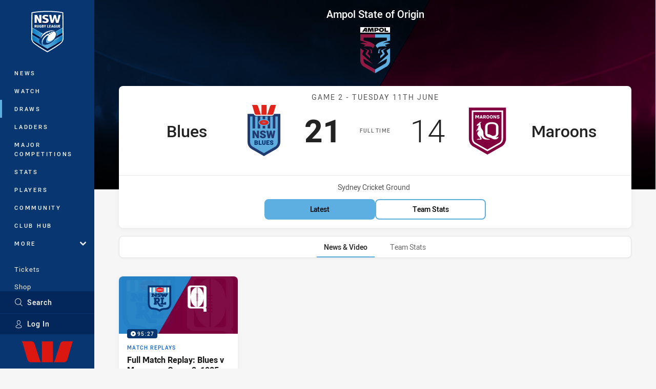

--- FILE ---
content_type: text/html; charset=utf-8
request_url: https://www.google.com/recaptcha/api2/aframe
body_size: 180
content:
<!DOCTYPE HTML><html><head><meta http-equiv="content-type" content="text/html; charset=UTF-8"></head><body><script nonce="tQiK4_oo7vTp5gCUU-8brA">/** Anti-fraud and anti-abuse applications only. See google.com/recaptcha */ try{var clients={'sodar':'https://pagead2.googlesyndication.com/pagead/sodar?'};window.addEventListener("message",function(a){try{if(a.source===window.parent){var b=JSON.parse(a.data);var c=clients[b['id']];if(c){var d=document.createElement('img');d.src=c+b['params']+'&rc='+(localStorage.getItem("rc::a")?sessionStorage.getItem("rc::b"):"");window.document.body.appendChild(d);sessionStorage.setItem("rc::e",parseInt(sessionStorage.getItem("rc::e")||0)+1);localStorage.setItem("rc::h",'1770155579223');}}}catch(b){}});window.parent.postMessage("_grecaptcha_ready", "*");}catch(b){}</script></body></html>

--- FILE ---
content_type: image/svg+xml
request_url: https://www.nswrl.com.au/.theme/maroons/badge.svg?bust=202601300854
body_size: 1760
content:
<svg clip-rule="evenodd" fill-rule="evenodd" stroke-linejoin="round" stroke-miterlimit="1.41421" viewBox="0 0 100 100" xmlns="http://www.w3.org/2000/svg"><g fill-rule="nonzero"><path d="m85.572 6.058v59.13c0 9-5.303 13.725-8.869 15.732l-26.634 15.138-26.634-15.138c-3.566-2.007-8.869-6.75-8.869-15.732v-59.13z" fill="#83003f"/><path d="m20.107 11.521v53.667c0 6.579 3.822 9.702 6.08 10.989l23.882 13.581 23.882-13.581c2.259-1.269 6.08-4.419 6.08-10.989v-53.667zm56.926 53.667c0 4.833-2.487 7.254-4.572 8.415l-22.392 12.735-22.391-12.735c-2.085-1.179-4.572-3.6-4.572-8.415v-50.724h53.945zm-42.297-31.842c.373.535.603 1.155.668 1.8.477-.919 1.377-1.556 2.414-1.71 1.036-.154-.064 2.385-1.829 3.015 1.243.9 1.198 3.735 1.371 5.877.357 4.086 3.658 5.877 4.572 9.108.777 2.628.11 5.481.914 8.1 1.152 3.753 4.572 5.526 8.229 6.3 2.039.432 3.657.72 3.657 1.458h-5.284c-6.611 0-8.814-1.719-11.603-7.2-.274.153-.759.783-.046 2.358 1.198 2.7 1.948 4.869-.311 4.869h-7.854c.915-1.638 3.969-1.287 5.834-1.53s-.046-2.178-2.195-4.563c-3.995-4.455-3.218-8.055 1.555-11.7-.403-.216-2.131.657-2.743 1.179-.196-.769-.297-1.557-.302-2.349-.621.583-1.169 1.236-1.637 1.944-.173.584-.251 1.192-.228 1.8-.678-.431-1.026-1.227-.878-2.007.156-.81 1.353-2.376 2.286-3.78.457-.657 1.371-4.671 1.746-4.914.667-.427 1.221-1.004 1.619-1.683.049-.112.049-.239 0-.351-.493.547-1.124.958-1.829 1.188-.326.02-.649.062-.969.126-.293.108-.558.306-.851.396-.502.153-1.106-.504-1.371-.855s-.219-.765.174-1.116c.756-.583 1.434-1.258 2.02-2.007.551-.71 1.407-1.129 2.314-1.134-.128-.91.068-1.836.557-2.619zm36.417 21.123v-10.926c0-6.966-5.723-9.522-12.8-9.522s-12.8 2.574-12.8 9.522v10.926c0 6.462 4.974 9.153 11.337 9.495 3.657 3.6 10.679 4.572 14.245-.342v-1.764c-1.656.949-3.608 1.269-5.486.9 3.46-1.29 5.693-4.652 5.504-8.289zm-4.791 1.638c-.048 1.728-1.225 3.24-2.907 3.735-1.135.327-2.303.524-3.484.585-1.83-1.136-3.729-2.161-5.687-3.069-1.242-.321-2.53-.445-3.812-.369-.113-.413-.15-.843-.11-1.269v-13.833c.042-1.736 1.22-3.259 2.907-3.762 3.343-.876 6.861-.876 10.204 0 1.695.493 2.877 2.022 2.908 3.762v14.22zm-27.566-35.586h-1.463l-2.441 6.507h1.664l.375-1.17h2.24l.384 1.197h1.664zm-1.445 4.059.713-2.178.714 2.178zm8.595-.234c.727-.303 1.187-1.023 1.152-1.8 0-1.296-.914-1.971-2.487-1.971h-2.578v6.453h1.581v-2.295h.915l1.152 2.277h1.645v-.072zm-1.363-.855h-.996v-1.746h.996c.073-.018.148-.027.223-.027.502 0 .914.406.914.9s-.412.9-.914.9c-.075 0-.15-.009-.223-.027zm6.264-3.033c-1.692 0-2.89 1.224-2.89 3.231v.243c0 2.007 1.198 3.213 2.89 3.213 1.691 0 2.88-1.287 2.88-3.24v-.243c0-2.007-1.198-3.204-2.88-3.204zm1.289 3.456c0 1.26-.467 1.962-1.289 1.962-.823 0-1.29-.702-1.29-1.962v-.243c0-1.287.448-1.971 1.29-1.971.841 0 1.289.684 1.289 1.971zm5.348-3.456c-1.691 0-2.843 1.197-2.843 3.204v.243c0 2.007 1.198 3.213 2.889 3.213 1.692 0 2.862-1.224 2.862-3.213v-.243c-.027-2.007-1.179-3.204-2.908-3.204zm1.308 3.456c0 1.26-.466 1.962-1.289 1.962s-1.289-.702-1.289-1.962v-.243c0-1.287.448-1.971 1.289-1.971s1.289.684 1.289 1.971zm12.8 1.395c0-.396-.173-.612-1.179-.9-1.17-.378-2.24-.9-2.24-2.097s1.07-1.8 2.505-1.8c1.436 0 2.469.783 2.469 2.025h-1.555c0-.477-.311-.801-.914-.801s-.914.279-.914.63.466.612 1.225.855c1.417.432 2.194 1.071 2.194 2.16s-.914 1.8-2.441 1.8-2.743-.657-2.743-2.205h1.573c0 .738.42.999 1.179.999s.823-.342.823-.693zm-8.603 1.719h-1.582v-6.507h1.582l2.505 4.212-.137-1.503v-2.7h1.581v6.498h-1.581l-2.487-4.212.137 1.53zm-34.424 0h-1.573v-6.507h2.048l1.509 3.186 1.508-3.186h2.039v6.507h-1.554v-1.467l.155-3.303-1.627 3.492h-1.042l-1.619-3.492.156 3.339z" fill="#fff"/></g></svg>

--- FILE ---
content_type: image/svg+xml
request_url: https://www.nswrl.com.au/siteassets/.lookups/sponsors/adidas_footer25.svg?preset=sponsor-small
body_size: 417
content:
<?xml version="1.0" encoding="UTF-8" standalone="no"?>
<!DOCTYPE svg PUBLIC "-//W3C//DTD SVG 1.1//EN" "http://www.w3.org/Graphics/SVG/1.1/DTD/svg11.dtd">
<svg width="100%" height="100%" viewBox="0 0 100 100" version="1.1" xmlns="http://www.w3.org/2000/svg" xmlns:xlink="http://www.w3.org/1999/xlink" xml:space="preserve" xmlns:serif="http://www.serif.com/" style="fill-rule:evenodd;clip-rule:evenodd;stroke-linejoin:round;stroke-miterlimit:2;">
    <g id="Primary-Logo--Textured-" serif:id="Primary Logo (Textured)" transform="matrix(0.247555,0,0,0.247555,-12.5954,0.0164191)">
        <g id="Performance_Logo_Black.eps" transform="matrix(0.324241,0,0,0.324241,252.854,201.909)">
            <g id="Primary-Logo--Textured-1" serif:id="Primary Logo (Textured)">
                <g id="Performance_Logo_Black.eps1" serif:id="Performance_Logo_Black.eps" transform="matrix(1,0,0,1,-622.917,-391.667)">
                    <g transform="matrix(4.16667,0,0,4.16667,0,0)">
                        <path d="M298.29,188L190.152,0.699L132.254,34.127L221.093,188L298.29,188Z" style="fill:rgb(3,4,4);fill-rule:nonzero;"/>
                        <path d="M195.308,188L123.945,64.395L66.046,97.823L118.111,188L195.308,188Z" style="fill:rgb(3,4,4);fill-rule:nonzero;"/>
                        <path d="M92.413,188L57.898,128.218L0,161.645L15.216,188L92.413,188Z" style="fill:rgb(3,4,4);fill-rule:nonzero;"/>
                    </g>
                </g>
                <g id="Performance_Logo_Black.eps2" serif:id="Performance_Logo_Black.eps">
                </g>
            </g>
        </g>
    </g>
</svg>


--- FILE ---
content_type: image/svg+xml
request_url: https://www.nswrl.com.au/siteassets/.lookups/sponsors/tooheys_footer.svg?preset=sponsor-small
body_size: 1168
content:
<?xml version="1.0" encoding="UTF-8" standalone="no"?>
<!DOCTYPE svg PUBLIC "-//W3C//DTD SVG 1.1//EN" "http://www.w3.org/Graphics/SVG/1.1/DTD/svg11.dtd">
<svg width="100%" height="100%" viewBox="0 0 100 100" version="1.1" xmlns="http://www.w3.org/2000/svg" xmlns:xlink="http://www.w3.org/1999/xlink" xml:space="preserve" xmlns:serif="http://www.serif.com/" style="fill-rule:evenodd;clip-rule:evenodd;stroke-linejoin:round;stroke-miterlimit:2;">
    <g transform="matrix(0.473617,0,0,0.473573,0,34.8376)">
        <rect x="0" y="0.034" width="211.141" height="63.966" style="fill:rgb(211,20,58);fill-rule:nonzero;"/>
        <path d="M123.214,49.011L123.214,13.119L140.726,13.119L142.865,18.517L130.188,18.517L130.188,27.715L139.049,27.715L139.049,33.112L130.188,33.112L130.188,43.31L130.216,43.571L130.483,43.617L142.88,43.617L142.88,49.011L123.214,49.011Z" style="fill:white;fill-rule:nonzero;"/>
        <path d="M55.693,49.496C47.898,49.496 45.12,44.741 45.12,40.291L45.12,21.824C45.12,17.375 47.898,12.622 55.693,12.622C63.487,12.622 66.266,17.375 66.266,21.824L66.266,40.291C66.266,44.741 63.487,49.496 55.693,49.496ZM55.557,18.019C52.965,18.019 51.956,19.128 51.956,21.974L51.956,40.144C51.956,42.99 52.965,44.101 55.557,44.101C58.152,44.101 59.161,42.99 59.161,40.144L59.161,21.974C59.161,19.128 58.152,18.019 55.557,18.019Z" style="fill:white;fill-rule:nonzero;"/>
        <path d="M81.587,49.496C73.794,49.496 71.017,44.741 71.017,40.291L71.017,21.824C71.017,17.375 73.794,12.622 81.587,12.622C89.386,12.622 92.165,17.375 92.165,21.824L92.165,40.291C92.165,44.741 89.386,49.496 81.587,49.496ZM81.587,18.019C78.998,18.019 77.989,19.128 77.989,21.974L77.989,40.144C77.989,42.99 78.998,44.101 81.587,44.101C84.18,44.101 85.192,42.99 85.192,40.144L85.192,21.974C85.192,19.128 84.18,18.019 81.587,18.019Z" style="fill:white;fill-rule:nonzero;"/>
        <path d="M111.091,48.998L111.091,33.112L103.886,33.112L103.886,48.998L96.914,48.998L96.914,13.119L103.886,13.119L103.886,27.715L111.091,27.715L111.091,13.119L118.062,13.119L118.062,48.998L111.091,48.998Z" style="fill:white;fill-rule:nonzero;"/>
        <path d="M152.968,48.998L152.968,34.084L144.656,13.119L151.737,13.119L156.565,26.798L161.171,13.119L168.251,13.119L159.94,34.084L159.94,48.998L152.968,48.998Z" style="fill:white;fill-rule:nonzero;"/>
        <path d="M179.145,49.496C172.712,49.496 169.068,44.064 168.791,38.696L168.791,38.68L175.429,38.688L175.429,38.705C175.692,42.133 177.166,44.101 179.472,44.101C181.938,44.101 183.41,42.881 183.41,40.84C183.41,37.616 180.624,35.535 177.401,33.127C173.674,30.341 169.454,27.185 169.454,21.578C169.454,15.887 173.349,12.622 180.139,12.622C185.282,12.622 189.042,16.252 189.718,21.871L189.718,21.887L183.08,21.992L183.076,21.97C182.754,18.406 180.45,18.019 179.472,18.019C177.326,18.019 176.093,19.298 176.093,21.529C176.093,24.222 178.756,26.253 181.836,28.607C185.696,31.549 190.049,34.865 190.049,40.291C190.049,45.968 185.87,49.496 179.145,49.496Z" style="fill:white;fill-rule:nonzero;"/>
        <path d="M28.274,48.998L28.274,18.517L20.479,18.517L22.619,13.119L44.372,13.119L42.23,18.517L35.246,18.517L35.246,48.998L28.274,48.998Z" style="fill:white;fill-rule:nonzero;"/>
    </g>
</svg>


--- FILE ---
content_type: image/svg+xml
request_url: https://www.nswrl.com.au/.theme/blues/badge.svg?bust=202212010438
body_size: 1834
content:
<svg xmlns="http://www.w3.org/2000/svg" width="100" height="100" fill-rule="evenodd" stroke-linejoin="round" stroke-miterlimit="2" clip-rule="evenodd" viewBox="0 0 100 100" xml:space="preserve"><path fill="#203a70" fill-rule="nonzero" d="M69.949 17.573c-.758 2.236-2.75 3.671-5.143 3.671H51.428l.015-.014h-3.521l.014.014H35.258c-2.442 0-4.399-1.4-5.185-3.671H17.981v54.168c0 8.213 4.785 12.556 8.006 14.399L50 100.01l24.013-13.87c3.221-1.843 8.006-6.186 8.006-14.399V17.573h-12.07Z"/><path fill="#5faddf" fill-rule="nonzero" d="M72.148 22.573v23.305h-4.999V22.573h-4.821v23.305h-5v-6.671c2.086-1.178 3.357-2.892 3.357-4.857 0-1.964-1.271-3.678-3.357-4.856v-6.921h-4.821v5.385c-.8-.107-1.636-.171-2.5-.171-.864 0-1.7.057-2.5.171v-5.385h-4.821v6.921c-2.085 1.178-3.357 2.892-3.357 4.856 0 1.965 1.272 3.679 3.357 4.857v6.671h-4.999V22.573h-4.821v23.305h-5V22.573h-4.864v49.168c0 6.021 3.435 8.885 5.485 10.056l21.534 12.442 21.535-12.442c2.049-1.171 5.485-4.028 5.485-10.056V22.573h-4.893ZM48.793 56.02c3.207 1.022 4.928 2.486 4.928 4.971 0 2.7-2.128 4.207-5.492 4.207-3.072 0-6.207-1.55-6.207-5.078h3.835c0 1.55.75 2.086 2.372 2.086 1.25 0 1.671-.565 1.671-1.2 0-.779-.314-1.207-2.421-1.915-2.564-.871-5.021-2.142-5.021-4.835s2.4-4.228 5.721-4.228 5.564 1.807 5.564 4.614h-3.814c0-.95-.558-1.6-1.836-1.6s-1.821.557-1.821 1.257c0 .771 1.035 1.228 2.521 1.721Zm-8.464 8.971h.007-3.835L31.33 55.92l.343 3.507v5.564h-3.821V50.228h3.821l5.178 9.071-.343-3.464v-5.607h3.821v14.763Zm14.299-14.763h3.793l1.514 8.863 1.836-8.863h3.221l1.864 8.863 1.507-8.863h3.778l-3.05 14.763h-3.906l-1.807-8.042-1.772 8.042h-3.914l-3.064-14.763ZM47.5 40.743c.8.107 1.636.171 2.5.171.864 0 1.7-.057 2.5-.171v5.135h-5v-5.135Z"/><path fill="#043673" fill-rule="nonzero" d="M37.008 73.533c.843-.35 1.164-1.064 1.164-1.814 0-1.621-1.271-2.4-3.407-2.4h-3.192v8.621h3.471c2.157 0 3.278-.857 3.278-2.578 0-.757-.335-1.55-1.321-1.814l.007-.015Zm-3.2-2.421h.957c.836 0 1.179.243 1.179.893 0 .543-.329.836-1.2.836h-.936v-1.729Zm1.243 5.028h-1.243v-1.785h1.329c.714 0 .971.35.971.957 0 .435-.278.828-1.057.828Zm10.414 1.786h-5.779v-8.621h2.229v6.828h3.542v1.786l.008.007Zm7.742-3.021c0 2.028-1.364 3.135-3.421 3.135-2.057 0-3.436-1.107-3.436-3.135v-5.6h2.236v5.6c0 .971.407 1.35 1.193 1.35.785 0 1.192-.379 1.192-1.35v-5.6H53.2v5.6h.007Zm7.485-3.8h-3.757v1.536h3.157v1.728h-3.157v1.771h3.75v1.786h-5.978v-8.621h5.985v1.8Zm4.843 1.578c1.871.6 2.878 1.45 2.878 2.9 0 1.571-1.243 2.457-3.207 2.457-1.793 0-3.621-.907-3.621-2.964h2.235c0 .907.436 1.221 1.386 1.221.729 0 .979-.328.979-.7 0-.457-.186-.707-1.415-1.121-1.5-.507-2.928-1.25-2.928-2.821 0-1.571 1.4-2.471 3.335-2.471 1.936 0 3.25 1.057 3.25 2.692h-2.228c0-.557-.329-.935-1.072-.935-.742 0-1.064.328-1.064.735 0 .45.607.715 1.472 1.007Z"/><path fill="#e1251b" fill-rule="nonzero" d="M41.115 34.35c0 2.636 3.978 4.771 8.885 4.771s8.885-2.135 8.885-4.771c0-2.635-3.978-4.771-8.885-4.771s-8.885 2.136-8.885 4.771Zm7.242 1.729h-.864v-3.464h.864v3.464Zm3.279-3.464h.864v3.464h-.864v-3.464Zm-1.207 3.464h-.865v-3.464h.865v3.464ZM73.884.017c-.45.329-.679.807-.843 1.314-.321 1-.607 2.007-.9 3.014-1.185 4.1-2.357 8.2-3.542 12.3-.479 1.657-1.872 2.699-3.593 2.699h-9.114c.872-.828 1.2-1.914 1.55-2.985 1.465-4.55 2.929-9.1 4.4-13.642.193-.593.436-1.157.836-1.65.492-.593 1.128-.893 1.878-.993.079-.007.157-.035.236-.05h9.092V.017Zm-38.262 0c.208.043.422.072.629.122.8.192 1.436.642 1.793 1.371.321.657.571 1.35.8 2.043 1.478 4.549 2.942 9.106 4.428 13.656.171.528.464 1.021.728 1.514.122.221.329.407.5.614h-9.049c-1.778 0-3.157-1.043-3.65-2.757-1.407-4.892-2.814-9.785-4.228-14.67a6.374 6.374 0 0 0-.5-1.236c-.128-.25-.357-.443-.543-.664h9.092v.007Zm19.67 19.313H45.129V.417c0-.221.057-.293.286-.293 3.207.007 6.406 0 9.613 0h.264V19.33Z"/></svg>

--- FILE ---
content_type: image/svg+xml
request_url: https://www.nswrl.com.au/.theme/state-of-origin/badge-light.svg?bust=202601300854&preset=sponsor-match-small
body_size: 1459
content:
<svg clip-rule="evenodd" fill-rule="evenodd" stroke-linejoin="round" stroke-miterlimit="1.41421" viewBox="0 0 100 100" xmlns="http://www.w3.org/2000/svg"><path d="m63.448 46.67-.081.054-4.5 2.142-.765 5.805 2.268.396-4.167 1.026c-.027.006-.054.01-.082.01-.162 0-.304-.113-.341-.271 0-.054 0-.108 0-.162l1.152-6.57c.054-.252.234-.46.477-.549zm-13.446-21.294h22.635v5.724c-3.423.44-6.799 1.183-10.089 2.223-7.938 2.718-10.746 5.589-11.214 7.488-.154.749.083 1.526.63 2.061l2.961 3.384c0-3.168 6.543-3.753 11.7-3.699 3.33 0 6.075.315 6.075.315l-3.699-3.033c3.27-1.295 6.641-2.318 10.08-3.06-6.57-2.988-13.797.108-13.797.108 1.71-1.953 9.153-4.626 13.797-5.517v-12.384h-29.079zm0 69.624 21.762-12.6c4.64-2.668 7.437-7.7 7.254-13.05v-23.121l-6.993 4.725 3.222 6.246c.263.501.155 1.12-.261 1.503l-20.034 18c-.079.064-.144.143-.189.234l17.874-10.125v2.538c.043 1.743-.417 3.461-1.323 4.95-.691 1.065-1.634 1.943-2.745 2.556l-18.567 10.755zm15.246-44.442 7.254-4.887c.006-.017.006-.037 0-.054l-10.35 4.698c-.288.132-.473.42-.473.736 0 .119.026.236.077.344.05.108 0 0 0 .054l3.015 5.679-4.869 4.221v4.851l8.55-8.028c.317-.31.394-.795.189-1.188z" fill="#5eaee0" fill-rule="nonzero"/><path d="m42.568 48.578c.247.082.43.293.477.549l1.188 6.57c.024.192-.101.375-.288.423h-.162l-4.167-1.026 2.286-.396-.765-5.805-4.5-2.142c-.081 0-.081-.054-.081-.054zm7.434-29.592h-29.043v12.357c4.644.9 12.06 3.6 13.797 5.517 0 0-7.2-3.069-13.797-.108 3.441.729 6.814 1.753 10.08 3.06l-3.699 3.033s2.745-.288 6.075-.315c5.121-.054 11.637.531 11.7 3.699l2.961-3.384c.54-.535.777-1.306.63-2.052-.504-1.908-3.276-4.752-11.214-7.524-3.293-1.033-6.668-1.776-10.089-2.223v-5.67h22.599zm0 68.625-18.594-10.746c-1.107-.624-2.048-1.503-2.745-2.565-.909-1.491-1.368-3.213-1.323-4.959v-2.529l17.874 10.134s0-.081-.189-.234l-20.034-18c-.424-.382-.533-1.01-.261-1.512l3.222-6.255-6.993-4.725v23.13c-.184 5.35 2.613 10.382 7.254 13.05l21.789 12.6zm-18.72-30.6c-.206.393-.129.878.189 1.188l8.541 8.001v-4.86l-4.86-4.212 3.042-5.679c.204-.398.051-.894-.342-1.107-.394-.213 0 0-.054 0l-10.35-4.671.054.054 7.254 4.887z" fill="#921943" fill-rule="nonzero"/><path d="m20.959 5h58.068v10.638h-58.068z" fill="#fff"/><path d="m71.116 11.915v-5.436h-2.745v7.679h7.047v-2.243zm-8.71.264c-1.267 0-2.058-.792-2.058-1.874 0-1.108.792-1.847 2.058-1.847 1.24 0 2.059.738 2.059 1.847-.027 1.108-.819 1.874-2.059 1.874m0 2.243c3.062 0 4.988-1.848 4.988-4.144 0-2.349-1.953-4.038-4.988-4.038-3.088 0-5.015 1.716-5.015 4.038 0 2.27 1.926 4.144 5.015 4.144m-9.819-4.011h-1.424v-2.059h1.584c.792 0 1.24.396 1.24 1.003 0 .66-.475 1.056-1.399 1.056m1.161-3.933h-5.304v7.68h2.745v-2.006h2.137c2.296 0 3.483-1.188 3.483-2.85-.025-1.689-1.029-2.824-3.06-2.824m-6.547 7.68-.738-7.68h-4.091l-1.215 4.223-1.161-4.223h-4.143l-.739 7.68h2.718l.396-5.252 1.452 5.252h2.745l1.557-5.278.448 5.278h2.772zm-17.683-2.903 1.69-2.718v2.718zm.265-4.777-5.199 7.68h3.141l.765-1.24h2.691v1.24h2.718v-7.68z" fill-rule="nonzero"/></svg>